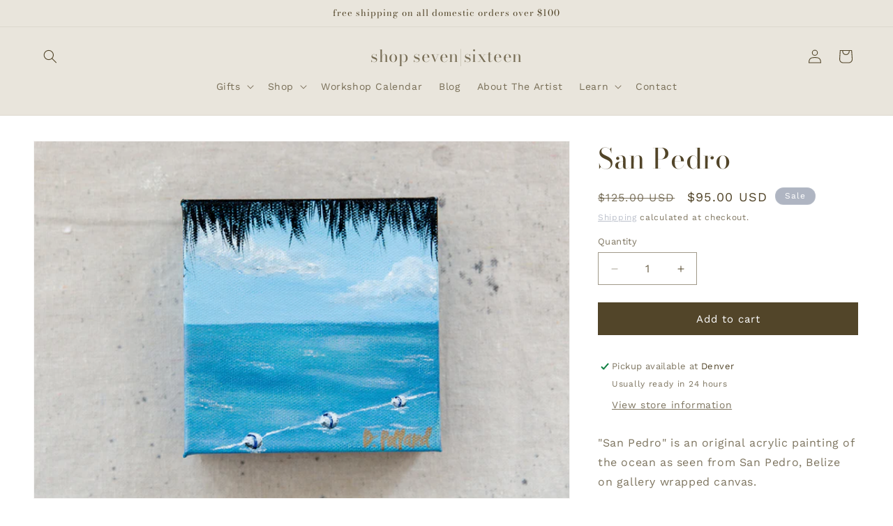

--- FILE ---
content_type: text/css
request_url: https://form-assets.mailchimp.com/snippet/fonts/103586670
body_size: 859
content:
@font-face{font-family: 'InterVariable-normal-700'; src: url(https://cdn.shopify.com/static/fonts/inter/v4/InterVariable.woff2) format('woff2'), url(https://form-assets.mailchimp.com/103586670/fonts/InterVariable-normal-700.woff2) format('woff2');} @font-face{font-family: 'WorkSans-normal-400'; src: url(https://shopsevensixteen.com/cdn/fonts/work_sans/worksans_n4.29e3afeb38a0ba35e784cf169a40e8beaf814daa.woff2?h1=c2hvcHNldmVuc2l4dGVlbi5jb20&h2=c2hvcC1zZXZlbi1zaXh0ZWVuLmFjY291bnQubXlzaG9waWZ5LmNvbQ&hmac=2124cef51a1a4e910061a2a6b8d7796bd43dd3e4e188646a9e8dca3624b1bcd0) format('woff2'), url(https://shopsevensixteen.com/cdn/fonts/work_sans/worksans_n4.e7c533c4afbed28070f6ac45dbcfe6f37840c0a8.woff?h1=c2hvcHNldmVuc2l4dGVlbi5jb20&h2=c2hvcC1zZXZlbi1zaXh0ZWVuLmFjY291bnQubXlzaG9waWZ5LmNvbQ&hmac=9b43ffbed4284fb8915ddd8f41377f0aec2111cd2690d3ab6033fcbfb48f4040) format('woff'), url(https://form-assets.mailchimp.com/103586670/fonts/WorkSans-normal-400.woff2) format('woff2'), url(https://form-assets.mailchimp.com/103586670/fonts/WorkSans-normal-400.woff) format('woff');} @font-face{font-family: 'WorkSans-normal-700'; src: url(https://shopsevensixteen.com/cdn/fonts/work_sans/worksans_n7.35eac55373d3da50c529c81066eb2f2f0fbedb82.woff2?h1=c2hvcHNldmVuc2l4dGVlbi5jb20&h2=c2hvcC1zZXZlbi1zaXh0ZWVuLmFjY291bnQubXlzaG9waWZ5LmNvbQ&hmac=741ab436999a5ead01a51dbbd5650fb225b84387368c03fd13b82e67b8d928c0) format('woff2'), url(https://shopsevensixteen.com/cdn/fonts/work_sans/worksans_n7.1b010d40a44f517d5363112c4aff386332758bc9.woff?h1=c2hvcHNldmVuc2l4dGVlbi5jb20&h2=c2hvcC1zZXZlbi1zaXh0ZWVuLmFjY291bnQubXlzaG9waWZ5LmNvbQ&hmac=ccff61c9cd34861aa4293887317fc838b1c971c7f85479bf9b1b664eadc3e668) format('woff'), url(https://form-assets.mailchimp.com/103586670/fonts/WorkSans-normal-700.woff2) format('woff2'), url(https://form-assets.mailchimp.com/103586670/fonts/WorkSans-normal-700.woff) format('woff');} @font-face{font-family: 'LinotypeDidot-normal-400'; src: url(https://shopsevensixteen.com/cdn/fonts/linotype_didot/linotypedidot_n4.4d23bbca7f0173fadc2d346db7c5965d60260fdc.woff2?h1=c2hvcHNldmVuc2l4dGVlbi5jb20&h2=c2hvcC1zZXZlbi1zaXh0ZWVuLmFjY291bnQubXlzaG9waWZ5LmNvbQ&hmac=5f088da01e15040df78895fdd978571c48075d7e91b32ddfcbd738ceeef9d9e1) format('woff2'), url(https://shopsevensixteen.com/cdn/fonts/linotype_didot/linotypedidot_n4.df3e2944f0b7154456ff5b5f7d010931cb102517.woff?h1=c2hvcHNldmVuc2l4dGVlbi5jb20&h2=c2hvcC1zZXZlbi1zaXh0ZWVuLmFjY291bnQubXlzaG9waWZ5LmNvbQ&hmac=538161e92bbf7564e56a115882d3034541b6b123066dfdeab41f5d9f8ee96320) format('woff'), url(https://form-assets.mailchimp.com/103586670/fonts/LinotypeDidot-normal-400.woff2) format('woff2'), url(https://form-assets.mailchimp.com/103586670/fonts/LinotypeDidot-normal-400.woff) format('woff');} @font-face{font-family: 'SuisseIntl-normal-450'; src: url(https://cdn.shopify.com/shop-assets/static_uploads/shoplift/SuisseIntl-Book.otf) format('opentype'), url(https://form-assets.mailchimp.com/103586670/fonts/SuisseIntl-normal-450.otf) format('opentype');} @font-face{font-family: 'SuisseIntl-normal-500'; src: url(https://cdn.shopify.com/shop-assets/static_uploads/shoplift/SuisseIntl-Medium.otf) format('opentype'), url(https://form-assets.mailchimp.com/103586670/fonts/SuisseIntl-normal-500.otf) format('opentype');} @font-face{font-family: 'SuisseIntl-normal-600'; src: url(https://cdn.shopify.com/shop-assets/static_uploads/shoplift/SuisseIntl-SemiBold.otf) format('opentype'), url(https://form-assets.mailchimp.com/103586670/fonts/SuisseIntl-normal-600.otf) format('opentype');} @font-face{font-family: 'InterVariable-normal-100'; src: url(https://cdn.shopify.com/static/fonts/inter/v4/InterVariable.woff2) format('woff2'), url(https://form-assets.mailchimp.com/103586670/fonts/InterVariable-normal-100.woff2) format('woff2');} @font-face{font-family: 'InterVariable-normal-200'; src: url(https://cdn.shopify.com/static/fonts/inter/v4/InterVariable.woff2) format('woff2'), url(https://form-assets.mailchimp.com/103586670/fonts/InterVariable-normal-200.woff2) format('woff2');} @font-face{font-family: 'InterVariable-normal-300'; src: url(https://cdn.shopify.com/static/fonts/inter/v4/InterVariable.woff2) format('woff2'), url(https://form-assets.mailchimp.com/103586670/fonts/InterVariable-normal-300.woff2) format('woff2');} @font-face{font-family: 'InterVariable-normal-400'; src: url(https://cdn.shopify.com/static/fonts/inter/v4/InterVariable.woff2) format('woff2'), url(https://form-assets.mailchimp.com/103586670/fonts/InterVariable-normal-400.woff2) format('woff2');} @font-face{font-family: 'InterVariable-normal-500'; src: url(https://cdn.shopify.com/static/fonts/inter/v4/InterVariable.woff2) format('woff2'), url(https://form-assets.mailchimp.com/103586670/fonts/InterVariable-normal-500.woff2) format('woff2');} @font-face{font-family: 'InterVariable-normal-600'; src: url(https://cdn.shopify.com/static/fonts/inter/v4/InterVariable.woff2) format('woff2'), url(https://form-assets.mailchimp.com/103586670/fonts/InterVariable-normal-600.woff2) format('woff2');} @font-face{font-family: 'InterVariable-normal-800'; src: url(https://cdn.shopify.com/static/fonts/inter/v4/InterVariable.woff2) format('woff2'), url(https://form-assets.mailchimp.com/103586670/fonts/InterVariable-normal-800.woff2) format('woff2');} @font-face{font-family: 'InterVariable-normal-900'; src: url(https://cdn.shopify.com/static/fonts/inter/v4/InterVariable.woff2) format('woff2'), url(https://form-assets.mailchimp.com/103586670/fonts/InterVariable-normal-900.woff2) format('woff2');} @font-face{font-family: 'NunitoSans-normal-400'; src: url(https://fonts.gstatic.com/s/nunitosans/v15/pe1mMImSLYBIv1o4X1M8ce2xCx3yop4tQpF_MeTm0lfGWVpNn64CL7U8upHZIbMV51Q42ptCp5F5bxqqtQ1yiU4G1ilXs1Ul.woff2) format('woff2'), url(https://form-assets.mailchimp.com/103586670/fonts/NunitoSans-normal-400.woff2) format('woff2');}